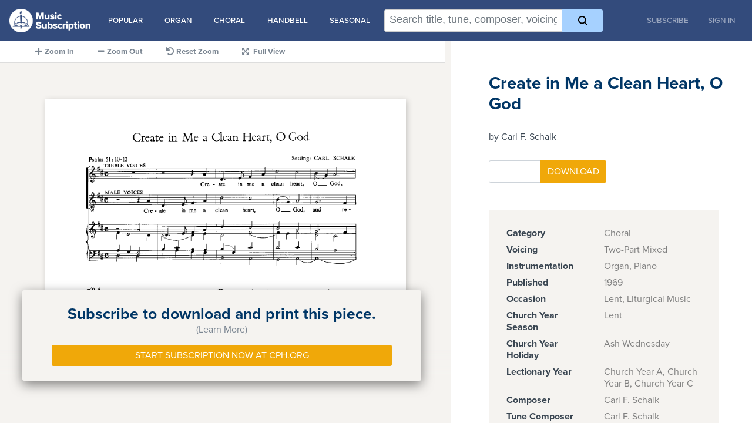

--- FILE ---
content_type: text/html; charset=utf-8
request_url: https://digitalmusic.cph.org/create-in-me-a-clean-heart-o-god-carl-f-schalk
body_size: 17449
content:
<!DOCTYPE html>
<html>
<head>
  <meta name="viewport" content="width=device-width, initial-scale=1">

  <title>CPH Music Subscription | Create in Me a Clean Heart, O God</title>
  <title>Create in Me a Clean Heart, O God</title>
<meta name="description" content="CPH&#39;s music subscription offers a huge library of printable sheet music for all your church music needs.">
  <meta property="og:url" content="https://digitalmusic.cph.org" />
  <meta property="og:type" content="article" />
  <meta property="article:publisher" content="https://digitalmusic.cph.org" />
  <meta property="article:author" content="Concordia Publishing House" />
  <meta property="og:title" content="CPH Music Subscription" />
  <meta property="og:description" content="CPH&#39;s music subscription offers a huge library of printable sheet music for all your church music needs." />
  <meta property="og:site_name" content="CPH Music Subscription" />
  <meta property="og:image" content="https://digitalmusic.cph.org/mss-facebook.jpg" />
  <meta property="og:image:width" content="1200" />
  <meta property="og:image:height" content="630" />
  <meta name="twitter:card" content="summary" />
  <meta name="twitter:image" content="https://digitalmusic.cph.org/mss-facebook.jpg" />
  <meta name="msapplication-TileImage" content="https://digitalmusic.cph.org/mss-facebook.jpg" />

  <meta name="csrf-param" content="authenticity_token" />
<meta name="csrf-token" content="fDY7sZ7W4aOOzoo_sqYj3guDRObX-BwrBTJpvjtIh1tlX_v5ebEwWLdBaLymPawzO-nxRwUNbA5xjMujIUJmvA" />
  <meta name="csp-nonce" content="kq+dohhP3XKd1GGDis9pgg==" />

  <link rel="apple-touch-icon" href=/assets/apple-touch-icon-40cbdf68fdfad5ece623f755ccb239614d83358b49333450c3537cd9bbf7e616.png />

    <script nonce="kq+dohhP3XKd1GGDis9pgg==">
//<![CDATA[
      <!-- Google Tag Manager -->
      (function(w,d,s,l,i){w[l]=w[l]||[];w[l].push({'gtm.start':
      new Date().getTime(),event:'gtm.js'});var f=d.getElementsByTagName(s)[0],
      j=d.createElement(s),dl=l!='dataLayer'?'&l='+l:'';j.async=true;j.src=
      'https://www.googletagmanager.com/gtm.js?id='+i+dl;f.parentNode.insertBefore(j,f);
      })(window,document,'script','dataLayer','GTM-PK3W2XS');
      <!-- End Google Tag Manager -->

//]]>
</script>
  <link rel="stylesheet" href="/assets/application-44563b8fedd900041ff54e6bd334aae555f2a58a088123925ee0381279192383.css" media="all" data-turbolinks-track="reload" />
  <script src="/assets/mss-d558d32402f3aaa20b6014955f95412c0990deff189fad36ca1d0badfa56dea0.js" data-turbolinks-track="reload"></script>
  <link rel="stylesheet" href="https://use.fontawesome.com/releases/v5.8.1/css/all.css" integrity="sha384-50oBUHEmvpQ+1lW4y57PTFmhCaXp0ML5d60M1M7uH2+nqUivzIebhndOJK28anvf" crossorigin="anonymous">
  <link rel="stylesheet" href="https://use.typekit.net/orx6ych.css">
  <script type="importmap" data-turbo-track="reload" nonce="kq+dohhP3XKd1GGDis9pgg==">{
  "imports": {
    "application": "/assets/application-decc10917c045f91e2185bdc555d361ff06e8f4ee7b9f1a1708c5a15faa712f9.js",
    "piece": "/assets/piece-29562067e339df0d57dc2e50a41b34d201e9b167f5de698bf125208b5bb3f447.js",
    "hammerjs": "https://ga.jspm.io/npm:hammerjs@2.0.8/hammer.js",
    "@hotwired/stimulus": "/assets/stimulus.min-d03cf1dff41d6c5698ec2c5d6a501615a7a33754dbeef8d1edd31c928d17c652.js",
    "@hotwired/stimulus-loading": "/assets/stimulus-loading-1fc59770fb1654500044afd3f5f6d7d00800e5be36746d55b94a2963a7a228aa.js",
    "@rails/request.js": "https://ga.jspm.io/npm:@rails/request.js@0.0.8/src/index.js",
    "@hotwired/turbo-rails": "/assets/turbo.min-f309baafa3ae5ad6ccee3e7362118b87678d792db8e8ab466c4fa284dd3a4700.js",
    "components/audio_player": "/assets/components/audio_player-694de93fc75ffe905585bcb2d84f0a1f3afb13f1b2e5fb72a079c675398fa005.js",
    "components/image_zoom": "/assets/components/image_zoom-d62f1e3c4e804e1c26a6d0b666c3e6331acc9774ae780e0041fdda491958a1b5.js",
    "components/piece_preview": "/assets/components/piece_preview-c3f463295c7ab7307a80dfbd23388daf4b24e3c1822d41f03c343959e1b79aef.js",
    "controllers/application": "/assets/controllers/application-368d98631bccbf2349e0d4f8269afb3fe9625118341966de054759d96ea86c7e.js",
    "controllers/dropdown_controller": "/assets/controllers/dropdown_controller-6ce10b5d0bd3bca3b1448232c760b14bed102b01ff84c310b7ac7cf58aec33b0.js",
    "controllers": "/assets/controllers/index-2db729dddcc5b979110e98de4b6720f83f91a123172e87281d5a58410fc43806.js",
    "controllers/search_controller": "/assets/controllers/search_controller-c1769ff8bd4ed629a4fd1344d0829ee89c6f9dd3bf6d4288f1b01b3c6ace8ab3.js",
    "models/eventable-event": "/assets/models/eventable-event-3c4bfe64a947038e1e53ed004456b0d60bf6096daf97592f238b2792777d5573.js",
    "models/eventable": "/assets/models/eventable-d245a03b7e942c62faebcaac160c1ce9e048ae37a83bb9f6ea73b88fc33c1216.js",
    "models/list-source": "/assets/models/list-source-31c1feabcb0d78706e5fadf5784f4a65b65f000628f400f2fdfdcaff0a293527.js",
    "models/search-context": "/assets/models/search-context-49a2f9e9bee08a3e9b81281019866eb0e45e691bfae1506aba8ac9ef55b82da8.js",
    "models/token": "/assets/models/token-aa634698b3bf391fd6b123304193cd0447a59c66d13c9c62030d96c94a64cc90.js",
    "utils/scroll-helpers": "/assets/utils/scroll-helpers-e6aaa665d33736c935af5bc28a5cb601ee9cabd1e5e969c6acac9b914e54d13d.js",
    "utils/search": "/assets/utils/search-35cde210f876b978ffcaa937f060522901c09f4e622231684d95fa2b14bf4c83.js",
    "utils/unaccent": "/assets/utils/unaccent-1359ff515a6ecc326fe9cf94470fc933dcaff63ae8a120b269ac387a8eb85722.js"
  }
}</script>
<link rel="modulepreload" href="/assets/application-decc10917c045f91e2185bdc555d361ff06e8f4ee7b9f1a1708c5a15faa712f9.js" nonce="kq+dohhP3XKd1GGDis9pgg==">
<link rel="modulepreload" href="/assets/stimulus.min-d03cf1dff41d6c5698ec2c5d6a501615a7a33754dbeef8d1edd31c928d17c652.js" nonce="kq+dohhP3XKd1GGDis9pgg==">
<link rel="modulepreload" href="/assets/stimulus-loading-1fc59770fb1654500044afd3f5f6d7d00800e5be36746d55b94a2963a7a228aa.js" nonce="kq+dohhP3XKd1GGDis9pgg==">
<link rel="modulepreload" href="/assets/turbo.min-f309baafa3ae5ad6ccee3e7362118b87678d792db8e8ab466c4fa284dd3a4700.js" nonce="kq+dohhP3XKd1GGDis9pgg==">
<script type="esms-options" nonce="kq+dohhP3XKd1GGDis9pgg==">{"nonce":"kq+dohhP3XKd1GGDis9pgg=="}</script>
<script src="/assets/es-module-shims.min-4ca9b3dd5e434131e3bb4b0c1d7dff3bfd4035672a5086deec6f73979a49be73.js" async="async" data-turbo-track="reload" nonce="kq+dohhP3XKd1GGDis9pgg=="></script>
<script type="module" nonce="kq+dohhP3XKd1GGDis9pgg==">import "application"</script>
</head>

  <body>
      <!-- Google Tag Manager (noscript) -->
      <noscript><iframe src="https://www.googletagmanager.com/ns.html?id=GTM-PK3W2XS"
      height="0" width="0" style="display:none;visibility:hidden"></iframe></noscript>
      <!-- End Google Tag Manager (noscript) -->
    <div class="container">

  <nav class="navbar navbar-expand-md navbar-dark fixed-top bg-dark mb-4 ">
  <a href="/">
    <img alt="CPH Music Subscription" height="50" class="navbar-brand" src="/assets/logo-47211d72e9cf4e8c1a3d2976ee59ca0140687f47e74e4b3b59271d2d9f5e5ac3.png" />
</a>
  <div
  id="search_suggestions"
  data-controller="dropdown"
>
  <div class="menu-trigger">
    <div class="spacer"></div>
    <button data-action="click->dropdown#toggle">
      <img src="/assets/icon-menu-7a3c03fcaa7426ba02ff7f4cc4f98a67405f53c202cfb8fc19da2d1016e7bc6e.svg" />
      Categories
    </button>
  </div>
  <ul class="menu-content">
    <li class="suggestion-category" data-controller="dropdown">
      <span class="category-label">
        <a href="#" data-action="click->dropdown#toggle">Popular</a>
      </span>
      <ul class="suggestions">
        <li><a href="/search?q=%23piano">Piano</a></li>
        <li><a href="/search?q=%23instrumental">Instrumental</a></li>
        <li><a href="/search?q=%23hymn">Hymns</a></li>
        <li><a href="/search?q=composer%3A%22John%20A.%20Behnke%22">John A. Behnke</a></li>
        <li><a href="/search?q=composer%3A%22Jeffrey%20Blersch%22">Jeffrey Blersch</a></li>
        <li><a href="/search?q=composer%3A%22Charles%20Callahan%22">Charles Callahan</a></li>
        <li><a href="/search?q=composer%3A%22Benjamin%20M.%20Culli%22">Benjamin M. Culli</a></li>
        <li><a href="/search?q=composer%3A%22Kevin%20Hildebrand%22">Kevin Hildebrand</a></li>
        <li><a href="/search?q=composer%3A%22David%20von%20Kampen%22">David von Kampen</a></li>
        <li><a href="/search?q=composer%3A%20%22S.%20Drummond%20Wolff%22">S. Drummond Wolff</a></li>
      </ul>
    </li>
    <li class="suggestion-category" data-controller="dropdown">
      <span class="category-label">
        <a href="#" data-action="click->dropdown#toggle">Organ</a>
      </span>
      <ul class="suggestions">
        <li><a href="/search?q=%23organ">All Organ</a></li>
        <li><a href="/search?q=%23organ%20%23instrumental">Organ with Instruments</a></li>
        <li><a href="/search?q=%23organ%20partita">Organ Partitas</a></li>
      </ul>
    </li>
    <li class="suggestion-category" data-controller="dropdown">
      <span class="category-label">
        <a href="#" data-action="click->dropdown#toggle">Choral</a>
      </span>
      <ul class="suggestions">
        <li><a href="/search?q=%23choral">All Choral</a></li>
        <li><a href="/search?q=%23choral%20voicing%3A%22satb%22">SATB</a></li>
        <li><a href="/search?q=%23choral%20voicing%3A%22SAB%22">SAB</a></li>
        <li><a href="/search?q=%23choral%20voicing%3A%22SA%22">SA</a></li>
        <li><a href="/search?q=%23choral%20voicing%3A%22Children%22">Children's</a></li>
        <li><a href="/search?q=%23choral%20voicing%3A%22Two-Part%20Mixed%22">Two-Part Mixed</a></li>
        <li><a href="/search?q=%23choral%20voicing%3AUnison">Unison</a></li>
        <li><a href="/search?q=%23choral%20voicing%3ASolo">Solo</a></li>
        <li><a href="/search?q=%23choral%20voicing%3ACongregation">With Congregation</a></li>
        <li><a href="/search?q=%23choral%20voicing%3A%22Descant%22">With Descants</a></li>
      </ul>
    </li>
    <li class="suggestion-category" data-controller="dropdown">
      <span class="category-label">
        <a href="#" data-action="click->dropdown#toggle">Handbell</a>
      </span>
      <ul class="suggestions">
        <li><a href="/search?q=%23handbell">All Handbell</a></li>
        <li><a href="/search?q=%23handbell%20octaves%3A%20%222%20Octaves%22">2 Octaves</a></li>
        <li><a href="/search?q=%23handbell%20octaves%3A%20%223%20Octaves%22">3 Octaves</a></li>
        <li><a href="/search?q=%23handbell%20octaves%3A%20%224%20Octaves%22">4 Octaves</a></li>
        <li><a href="/search?q=%23handbell%20octaves%3A%20%225%20Octaves%22">5 Octaves</a></li>
        <li><a href="/search?q=%23handbell%20octaves%3A%20%226%20Octaves%22">6 Octaves</a></li>
      </ul>
    </li>
    <li class="suggestion-category" data-controller="dropdown">
      <span class="category-label">
        <a href="#" data-action="click->dropdown#toggle">Seasonal</a>
      </span>
      <ul class="suggestions">
        <li><a href="/search?q=season%3Aadvent">Advent</a></li>
        <li><a href="/search?q=season%3Achristmas">Christmas</a></li>
        <li><a href="/search?q=season%3Aepiphany">Epiphany</a></li>
        <li><a href="/search?q=season%3Alent">Lent</a></li>
        <li><a href="/search?q=season%3A%22holy%20week%22">Holy Week</a></li>
        <li><a href="/search?q=season%3Aeaster">Easter</a></li>
        <li><a href="/search?q=season%3Apentecost">Pentecost</a></li>
        <li><a href="/search?q=holiday%3A%22Reformation%20Day%22">Reformation Day</a></li>
      </ul>
    </li>
  </ul>
</div>


    <div id="search_with_modifiers" data-turbolinks-permanent="true">
  <form
      class="search"
      data-controller="search"
      data-action="submit->search#search"
  >
    <div class="search-box">
      <input
          type="text"
          class="search-box-input"
          autocomplete="off"
          spellcheck="false"
          placeholder="Search title, tune, composer, voicing, and more!"
          
          data-search-target="input"
          data-action="input->search#updateTokens keydown->search#handleKeydown keyup->search#updateCursorLocation focus->search#enableShowingHints"
      >
      <div class="search-box-hints" data-search-target="inputBackground"></div>
    </div>
    <div
        class="search-modifiers"
        data-search-target="modifiers"
    ></div>
    <button class="btn btn-primary" title="Search">
      <img src="/assets/icon-search-f9cbdef9b989eafcf88c22d6564f7d9ff536ed2857a64995a26e28d01c562f3d.svg" />
    </button>
  </form>
</div>


  <div class="navbar-collapse collapse order-3">
    <ul class="navbar-nav ml-auto" >
      <li class="nav-item">
        <a class="nav-link" href="https://music.cph.org/music-subscription-order-form">Subscribe</a>
      </li>
      <li class="nav-item">
        <a class="nav-link link-button" href="/login">Sign In</a>
      </li>
    </ul>
  </div>
</nav>


  <main role="main" class="flex-shrink-0">

    <div class="container">
      <div class="product-details-left">
        <ul id ="toolbar" class="preview-toolbar">
          <li id="zoom_in">
            <i class="fa fa-plus float-button"></i><span class="toolbar-label">Zoom In</span>
          </li>
          <li id="zoom_out">
            <i class="fa fa-minus float-button"></i><span class="toolbar-label">Zoom Out</span>
          </li>
          <li id="zoom_reset">
            <i class="fa fa-undo float-button"></i><span class="toolbar-label">Reset Zoom</span>
          </li>
          <li id="zoom_full">
            <i id="expand" class="fa fa-expand-arrows-alt float-button"></i>
            <i id="contract" class="fa fa-compress-arrows-alt float-button" hidden></i>
            <span class="toolbar-label">Full View</span>
          </li>
        </ul>

        <div id="preview_container" class="product-detail preview-container">
            <div id="pay_wall_background" class="pay-wall-background"></div>
<div id="pay_wall" class="pay-wall-info">
  <div id="pay_wall_learn_more">
    <div class="row">
       <div class="paywall-title">Subscribe to download and print this piece.</div>
    </div>
    <div class="row">
      <a class="pay-wall-learn" href="#learn_more">(Learn More)</a>
    </div>
  </div>
  <div id="pay_wall_learn_less" hidden>
    <div id="pay_wall_message" class="row" hidden>
      <div class="paywall-title">An entire CPH library of sheet-music for an introductory price of only <span class="text-nowrap">$99 a year.</span></div>
    </div>
    <div class="row">
      <a class="pay-wall-learn" href="#learn_less">(Close)</a>
    </div>
    <ul class="custom-bullet checkbullet">
      <li>
        <div class="paywall-subtitle">Search for hundreds of titles by voicing, instrumentation, hymn tune, composer, and more.</div>
      </li>
      <li>
        <div class="paywall-subtitle">Download to use digitally or print it to save for later.</div>
      </li>
      <li>
        <div class="paywall-subtitle">Find music 24/7, 365 days of the year.</div>
      </li>
    </ul>
  </div>
  <div>
    <a class="btn btn-primary" href="https://music.cph.org/music-subscription-order-form">Start Subscription Now at Cph.org</a>
  </div>
</div>

          <div id="preview" class="preview-imagelist">
                <img class="product-detail preview-image" draggable="false" src="https://music-subscription-production.s3.amazonaws.com/974882_11/a3323acd7b0e35bf3e1f67ca13be0ce2c1d14c859d87d6d47c730c94dce1bb76.png?X-Amz-Expires=10&amp;X-Amz-Date=20260116T152940Z&amp;X-Amz-Algorithm=AWS4-HMAC-SHA256&amp;X-Amz-Credential=AKIA3JQP5VIQYMRPONVA/20260116/us-east-1/s3/aws4_request&amp;X-Amz-SignedHeaders=host&amp;X-Amz-Signature=ac97dc458af44af52838241c12dd920ff1b6b2ec73f5be8107db484557b9ddcb" />
              <div id="bottom_filter" class="bottom-filter"></div>
          </div>
        </div>
      </div>

      <div id="preview_attributes_container" class="product-detail attributes-container">
        <h1>Create in Me a Clean Heart, O God</h1>
        <h2>by Carl F. Schalk</h2>

          <div class="row">
            <div class="col-sm">
            </div>
          </div>
          <div class="row">
            <div class="col-sm">
              <form data-turbo="false" class="new_download" id="new_download" action="/downloads" accept-charset="UTF-8" method="post"><input type="hidden" name="authenticity_token" value="27fMXPs_On277Ew-w-IEgMuxaRmMkmydfgcYcaEZjBnpA6oArMhRIo56Fp06qG5610Jfdys--temsNmm6sC0uQ" autocomplete="off" />
              <div class="input-group download-btn-group mb-3" >
                <input value="974882_11" autocomplete="off" type="hidden" name="download[piece_id]" id="download_piece_id" />
                  <input class="form-control download-copy-input" required="required" min="1" max="299" type="number" name="download[copies]" id="download_copies" />
                  <div class="input-group-append">
                    <input type="submit" name="commit" value="Download" class="btn btn-primary" data-disable-with="Download" />
                  </div>
              </div>
</form>            </div>
            <div class="col-sm">
            </div>
          </div>

        <div class="product-detail attributes">
          <dl><dt>Category</dt><dd>Choral</dd><dt>Voicing</dt><dd>Two-Part Mixed</dd><dt>Instrumentation</dt><dd>Organ, Piano</dd><dt>Published</dt><dd>1969</dd><dt>Occasion</dt><dd>Lent, Liturgical Music</dd><dt>Church Year Season</dt><dd>Lent</dd><dt>Church Year Holiday</dt><dd>Ash Wednesday</dd><dt>Lectionary Year</dt><dd>Church Year A, Church Year B, Church Year C</dd><dt>Composer</dt><dd>Carl F. Schalk</dd><dt>Tune Composer</dt><dd>Carl F. Schalk</dd></dl>
        </div>



      </div>
    </div>
  </main>

</div>

<script type="module" nonce="kq+dohhP3XKd1GGDis9pgg==">import "piece"</script>

  </body>
</html>


--- FILE ---
content_type: application/javascript
request_url: https://digitalmusic.cph.org/assets/controllers/search_controller-c1769ff8bd4ed629a4fd1344d0829ee89c6f9dd3bf6d4288f1b01b3c6ace8ab3.js
body_size: 2783
content:
import { Controller } from '@hotwired/stimulus'
import { get } from '@rails/request.js'
import { prepareConfig, setCursor } from 'utils/search';
import SearchContext from 'models/search-context';
import Token, { tokenize } from 'models/token';

const NAVIGATIONAL_KEYS = Object.freeze([
  'ArrowUp',
  'ArrowDown',
  'ArrowLeft',
  'ArrowRight',
  'Home',
  'End',
]);

export default class SearchController extends Controller {
  static targets = [ 'input', 'inputBackground', 'modifiers', 'modifier' ];
  static values = {
    search: { type: String, default: '/search' },
    param: { type: String, default: 'q' },
    context: { type: String, default: '/api/v1/search_context' },
    hintLimit: { type: Number, default: 32 },
  };

  _searchContext = null;
  _tokens = [];
  _cursorLocation = -1;
  _activeTokenIndex = -1;
  _activeToken = null;
  _lastActiveToken = null;

  _highlightedIndex = -1;
  _hintList = [];

  _forceHidingSearchHelps = true;
  _forceShowingSearchHelps = false;

  get searchContext() { return this._searchContext; }
  set searchContext(newValue) {
    this._searchContext = newValue;
    this._tokenConfig = newValue ? prepareConfig(newValue.config) : null;
    this.updateTokens();
  }

  get tokenConfig() {
    return this._tokenConfig;
  }

  get tokens() { return this._tokens; }
  set tokens(newValue) {
    this._tokens = newValue;
  }

  get cursorLocation() { return this._cursorLocation; }
  set cursorLocation(newValue) {
    this._cursorLocation = newValue;
    this.updateActiveTokenIndex();
  }

  get activeTokenIndex() { return this._activeTokenIndex; }
  set activeTokenIndex(newValue) {
    this._activeTokenIndex = newValue;
    this.updateActiveToken();
  }

  get activeToken() { return this._activeToken; }
  set activeToken(newValue) {
    this._activeToken = newValue;

    if (this._lastActiveToken !== newValue) {
      if (this._lastActiveToken) { this._lastActiveToken.off('modelAssigned'); }
      if (newValue) { newValue.on('modelAssigned', this.updateInputAfterChangingTokenModel.bind(this)); }
      this._lastActiveToken = newValue;
    }

    this.updateInputBackground();
    this.updateHintList();
  }

  get highlightedIndex() { return this._highlightedIndex; }
  set highlightedIndex(newValue) {
    this._highlightedIndex = newValue;
    this.updateHighlight();
  }

  get hintValue() {
    if (this.isLastTokenSelected) { return this.activeToken?.hint; }
    return null;
  }

  get isLastTokenSelected() {
    const tokensCount = this.tokens.length;
    return (tokensCount - 1) === this.activeTokenIndex;
  }

  get tokensString() {
    return this.tokens.reduce(function(sum, token) {
      sum += token.fullText;
      return sum;
    }, '');
  }

  get hintList() {
    return this._hintList;
  }

  set hintList(newValue) {
    if (this._hintList.length !== newValue.length) {
      this.highlightedIndex = -1;
    }

    this._hintList = newValue;

    this.renderModifiers();
  }

  get showModifierList() {
    if (this._forceShowingSearchHelps) { return true; }
    if (this._forceHidingSearchHelps) { return false; }
    if (this.hintList.length === 0) { return false; }
    const type = this.activeToken?.type;
    return !!type && type !== 'space';
  }

  // MARK: - Lifecycle Events

  connect() {
    this.fetchContext();
    this._turboLoadListener = () => {
      this.reloadQueryFromLocation();
      this.hideSearchHelps();
    };
    this._clickAwayHandler = (e) => { this.handleClickaway(e); }
    window.addEventListener('turbo:load', this._turboLoadListener);
    window.addEventListener('click', this._clickAwayHandler);
  }

  disconnect() {
    window.removeEventListener('turbo:load', this._turboLoadListener);
    window.removeEventListener('click', this._clickAwayHandler);
  }

  // MARK: - Actions

  search(e) {
    e?.preventDefault();

    const query = this.inputTarget.value.trim(),
      params = new URLSearchParams();
    params.set(this.paramValue, query);

    window.location.href = `${this.searchValue}?${params.toString()}`;
  }

  updateTokens() {
    const tokens = this.tokenConfig ? tokenize(this.inputTarget.value, this.tokenConfig) : [];
    this.tokens = tokens;
    this.cursorLocation = this.inputTarget.selectionStart;
  }

  handleKeydown(e) {
    this.scrollBackgroundToMatchInput();

    // Allow Shift+Tab to do its thing
    if (e.code === 'Tab' && e.shiftKey) { return; }

    // Navigate hints, if any
    if (e.code === 'ArrowDown') {
      e.preventDefault();
      this.highlightedIndex = Math.min(this.modifierTargets.length, this.highlightedIndex + 1);
    }

    if (e.code === 'ArrowUp') {
      if (this.highlightedIndex > -1) { e.preventDefault(); }
      this.highlightedIndex = Math.max(-1, this.highlightedIndex - 1);
    }

    if (e.code === 'Escape') {
      this.hideSearchHelps();
    }

    // If we're navigating the list via keyboard, Enter should
    // select the currently-highlighted hint/modifier. Otherwise,
    // just let it do the default.
    if (e.code === 'Enter') {
      if (this.highlightedIndex < 0) { return; }

      const highlighted = this.modifierTargets[this.highlightedIndex];
      if (!highlighted) { return; }

      e.preventDefault();
      this.selectHint({ target: highlighted });
    }

    // Autocomplete
    if (['Tab', 'ArrowRight', 'End'].includes(e.code)) {
      if (this.cursorLocation === this.inputTarget.value.length) {
        if (this.activeToken && this.activeToken.autoComplete()) {
          e.preventDefault();
          this.autocompleteOnTab(this.activeToken);
        }
      }
    }
  }

  selectHint(e) {
    e.preventDefault();
    e.stopImmediatePropagation();

    let modifierEl = e.target;
    while (!modifierEl.matches('.search-modifier')) {
      modifierEl = modifierEl.parentElement;
    }

    const sectionIndex = +modifierEl.dataset.sectionIndex,
      hintIndex = +modifierEl.dataset.hintIndex;

    this.selectHintAtIndexPath(sectionIndex, hintIndex);
  }

  updateCursorLocation({ target, code }) {
    if (NAVIGATIONAL_KEYS.includes(code)) {
      this.cursorLocation = target.selectionStart;
    }
  }

  reloadQueryFromLocation() {
    const queryRegex = new RegExp(`${this.paramValue}=([^&]+)`),
      queryMatch = window.location.search.match(queryRegex),
      query = queryMatch ? decodeURIComponent(queryMatch[1].replace(/\+/g, ' ')) : '';

    this.inputTarget.value = query;
    this.updateTokens();
  }
  
  handleClickaway(e) {
    const { target } = e;
    if (this.element === target || this.element.contains(target)) { return; }
    if (this.showModifierList) { e.preventDefault(); }
    this.hideSearchHelps();
  }

  enableShowingHints() {
    this._forceHidingSearchHelps = false;
    this.renderModifiers();
  }

  // MARK: - Private Functions

  async fetchContext() {
    const response = await get(this.contextValue, { responseKind: 'json' });

    if (response.ok) {
      try {
        const { scope, modifiers } = await response.json;
        this.searchContext = new SearchContext(scope, modifiers);
      } catch {
        console.log('ERROR: Error parsing search context from response: ', response);
        this.searchContext = null;
      }
    } else {
      console.log(`ERROR: Error fetching search context with response code: ${response.statusCode}`);
      this.searchContext = null;
    }
  }

  updateInputBackground() {
    const text = [];
    for (const token of this.tokens) {
      const fullText = token.fullText;
      if (['default', 'modifier-list', 'space'].includes(token.type)) {
        text.push(fullText);
      } else if (token.isValueValid) {
        text.push(`<span class="search-box-hint">${fullText}</span>`);
      } else {
        text.push(`<span class="search-box-hint incomplete">${fullText}</span>`);
      }
    }

    text.push(`<span class="search-box-hint-value">${this.hintValue || ''}</span>`);
    this.inputBackgroundTarget.innerHTML = text.join('');
  }

  updateHintList() {
    const { activeToken } = this,
      hints = activeToken?.hints;
    if (!hints) {
      this.hintList = [];
      return;
    }

    const limit = this.hintLimitValue,
      hintsBySection = hints.reduce(function(sum, listItem) {
        const section = listItem.hasOwnProperty('section') && listItem.section || activeToken.sectionTitle;
        if (sum[section]) {
          if (sum[section].length < limit) {
            sum[section].push(listItem);
          }
        } else {
          sum[section] = [listItem];
        }

        return sum;
      }, {});

    const sections = Object.keys(hintsBySection),
      hintList = sections.map(function(section) {
        let list = hintsBySection[section];
        if (sections.length > 1) { list = list.slice(0, 5); }
        return { list, section };
      });

    this.hintList = hintList;
  }

  updateActiveTokenIndex() {
    const { cursorLocation, tokens } = this;
    let sumIndex = 0,
      startIndex, endIndex, token;

    for (let i = 0; i < tokens.length; i++) {
      token = tokens[i];
      startIndex = sumIndex;
      endIndex = token.length + startIndex;
      sumIndex = endIndex;
      if (startIndex < cursorLocation && cursorLocation <= endIndex) {
        this.activeTokenIndex = i;
        return;
      }
    }

    this.activeTokenIndex = -1;
  }

  updateActiveToken() {
    const { activeTokenIndex, tokens, cursorLocation } = this;
    let activeToken = null;

    if (activeTokenIndex > -1) {
      activeToken = tokens[activeTokenIndex];
    } else if (tokens.length === 0 && cursorLocation === 0) {
      activeToken = new Token('+', '', this.tokenConfig);
    }

    this.activeToken = activeToken;
  }

  updateInputAfterChangingTokenModel() {
    const token = this.activeToken;
    if (!token) { return; }

    const { tokens, activeTokenIndex } = this;
    if (tokens.length === 0) { tokens.push(token); }

    const isLastTokenSelected = (tokens.length - 1) === activeTokenIndex;
    if (token.isValueValid && isLastTokenSelected) {
      tokens.push(new Token('', ' ', null));
    }

    const cursorLocation = this.getTokenEndCursorPosition(token) + (!token.isValueValid ? 0 : 1);

    this.inputTarget.value = this.tokensString;
    this.setCursor(cursorLocation);
  }

  autocompleteOnTab(activeToken) {
    const hasVal = Boolean(activeToken.value);
    let cursorLocation = this.getTokenEndCursorPosition(activeToken);
    if (hasVal) {
      if (this.isLastTokenSelected) {
        this.tokens.push(new Token('', ' ', null));
      }
      cursorLocation += 1;
    }

    this.inputTarget.value = this.tokensString;
    this.setCursor(cursorLocation);
  }

  scrollBackgroundToMatchInput() {
    this.inputBackgroundTarget.scrollLeft = this.inputTarget.scrollLeft;
  }

  selectHintAtIndexPath(sectionIndex, hintIndex) {
    const token = this.activeToken,
      model = this.hintList[sectionIndex]?.list[hintIndex];
    if (!token || !model) { return; }

    token.model = model;
    if (model.searchOnEnter) {
      this.search();
    }
  }

  updateHighlight() {
    const highlighted = this.modifiersTarget.querySelector('[data-search-target="modifier"].highlighted');
    highlighted?.classList?.remove('highlighted');

    if (this.highlightedIndex < 0) { return; }

    const toHighlight = this.modifierTargets[this.highlightedIndex];
    toHighlight?.classList.add('highlighted');
  }

  renderModifiers() {
    let modifiersHTML = '';

    if (this.showModifierList) {
      for (let i = 0; i < this.hintList.length; i++) {
        const hintSection = this.hintList[i],
          { section, list } = hintSection;
        if (list.length === 0) { continue; }

        modifiersHTML += `<h5 class="search-modifier-section">${section}</h5>`;
        for (let j = 0; j < list.length; j++) {
          const listItem = list[j],
            label = listItem.label ? `<span class="search-modifier-label">${listItem.label}</span>` : '';
          modifiersHTML += `
            <div
                role="link"
                class="search-modifier"
                data-section-index="${i}"
                data-hint-index="${j}"
                data-search-target="modifier"
                data-action="click->search#selectHint"
            >
              <span class="search-modifier-value">${listItem.value}</span>
              ${label}
            </div>
          `;
        }
      }
    }

    this.modifiersTarget.innerHTML = modifiersHTML;
    this.updateHighlight();
  }

  hideSearchHelps() {
    this._forceHidingSearchHelps = true;
    this._forceShowingSearchHelps = false;
    this.renderModifiers();
  }

  showSearchHelps() {
    this._forceHidingSearchHelps = false;
    this._forceShowingSearchHelps = true;
    this.renderModifiers();
  }

  resetForceHelps() {
    this._forceHidingSearchHelps = false;
    this._forceShowingSearchHelps = false;
    this.renderModifiers();
  }

  setCursor(newLocation) {
    this.cursorLocation = newLocation;
    this.inputTarget.focus();
    setCursor(this.inputTarget, newLocation);
  }

  getTokenEndCursorPosition(token) {
    const { tokens } = this;
    let sum = 0;
    for (const t of tokens) {
      sum += t.length;
      if (t === token) { break; }
    }

    return sum;
  }
}
;


--- FILE ---
content_type: application/javascript
request_url: https://digitalmusic.cph.org/assets/models/token-aa634698b3bf391fd6b123304193cd0447a59c66d13c9c62030d96c94a64cc90.js
body_size: 612
content:
import Eventable from 'models/eventable';
import ListSource from 'models/list-source';
import { normalized, unquoted } from 'utils/search';

export default class Token extends Eventable {
  modifier = '';
  value = '';
  configMap = {};

  get config() {
    if (this.modifier && this.configMap) {
      return this.configMap[this.modifier.toLowerCase()];
    } else if (this.configMap && this.value && this.value !== ' ') {
      return this.configMap._default;
    }

    return null;
  }

  get type() {
    return this.config?.type || 'space';
  }

  get sectionTitle() {
    return this.config?.sectionTitle || '';
  }

  get content() {
    return this.config?.content || [];
  }

  get fullText() {
    return `${this.modifier}${this.value}`;
  }

  set fullText(value) {
    if (!this.configMap) { return; }

    let modifier = '';
    if (value.substring(0, 1) === '+') {
      modifier = '+';
    } else {
      for (const k in this.configMap) {
        if (value.substring(0, k.length) === k) {
          modifier = k;
          break;
        }
      }
    }

    if (modifier) {
      value = value.substring(modifier.length);
      this.modifier = modifier;
      this.value = value;
    } else if (value) {
      this.value = value;
    }
  }

  get length() {
    return this.fullText.length;
  }

  get firstHint() {
    const value = this.normalizedValue;
    return this.hints.find((hint) => {
      return value.length === 0 || normalized(ListSource.serialize(hint)).indexOf(value) === 0;
    }) || '';
  }

  get subHint() {
    if (this.isValueValid && this.value.match(/"$/)) { return null; }

    const value = this.value.toLocaleLowerCase();
    if (value.length === 0) { return null; }

    const firstHint = this.firstHint;
    if (firstHint === undefined) { return null; }

    const hint = typeof firstHint === 'string' ? firstHint : ListSource.serialize(firstHint);
    if (normalized(hint).indexOf(normalized(value)) === 0) {
      return unquoted(hint).substring(normalized(value).length);
    }

    return null;
  }

  get hint() {
    if (this.value.length > 0) { return this.subHint; }
    if (!this.config) { return null; }
    return this.config.defaultHint || null;
  }

  get hints() {
    return ListSource.getHints(this.value, this.content);
  }

  get model() {
    if (this.isValueValid) {
      return ListSource.deserialize(this.normalizedValue, this.content);
    }

    return null;
  }

  set model(newModel) {
    if (!newModel) { return; }

    const val = ListSource.serialize(newModel);
    if (typeof newModel === 'string') {
      this.value = val;
      this.trigger('modelAssigned');
      return;
    }

    if (newModel.fullText || newModel.modifier) {
      this.fullText = val;
    } else {
      this.value = val;
    }
    this.trigger('modelAssigned');
  }

  get normalizedValue() {
    return normalized(this.value);
  }

  get isValueValid() {
    return ListSource.validate(this.value, this.content);
  }

  constructor(modifier, value, configMap) {
    super();
    this.modifier = modifier || '';
    this.value = value || '';
    this.configMap = configMap || {};
  }

  autoComplete() {
    const hint = this.firstHint,
      subHint = this.subHint;

    if (hint && subHint) {
      const hintValue = typeof hint === 'string' ? hint : hint.value;
      if (typeof hint !== 'string' && hint.modifier) {
        this.fullText = hintValue;
      } else {
        this.value = hintValue;
      }

      return true;
    }

    return false;
  }
}

export function tokenize(text, configMap) {
  if (!text) { return []; }

  const tokens = [];
  let value = '',
    modifier = '',
    mode = 'default';

  for (let i = 0; i <= text.length; i++) {
    const character = text[i];

//  For debugging:
//     console.log(`====
//   character: '${character}'
//   modifier: '${modifier}'
//   mode: ${mode}
//   value: '${value}'
// ====
//     `);

    if (!character) {
      if (modifier !== '' || value.length > 0) {
        tokens.push(new Token(modifier, value, configMap));
      }
      return tokens;
    }

    switch (mode) {
      case 'default':
        if (character === '"') { mode = 'in-quote'; }

        if (modifier !== '') {
          if (character === ' ' && (/[^ ]/.test(value) || modifier === '#')) {
            tokens.push(new Token(modifier, value, configMap));
            modifier = '';
            value = '';
            mode = 'whitespace';
          }
          value += character;
        } else {
          if (character === ' ') {
            if (value.length > 0) {
              tokens.push(new Token(modifier, value, configMap));
              modifier = '';
              value = '';
            }
            mode = 'whitespace';
          }
          value += character;

          if (configMap[value.toLowerCase()] !== undefined) {
            modifier = value;
            value = '';
          }
        }

        break;

      case 'whitespace':
        if (character !== ' ') {
          if (modifier !== '' || value.length > 0) {
            tokens.push(new Token(modifier, value, configMap));
            modifier = '';
            value = '';
          }
          mode = 'default';
        }

        value += character;
        if (configMap[value.toLowerCase()] !== undefined) {
          modifier = value;
          value = '';
        }

        break;

      case 'in-quote':
        if (character === '"') { mode = 'default'; }
        value += character;

        break;
    }
  }

  // Should never get here
  return tokens;
};
